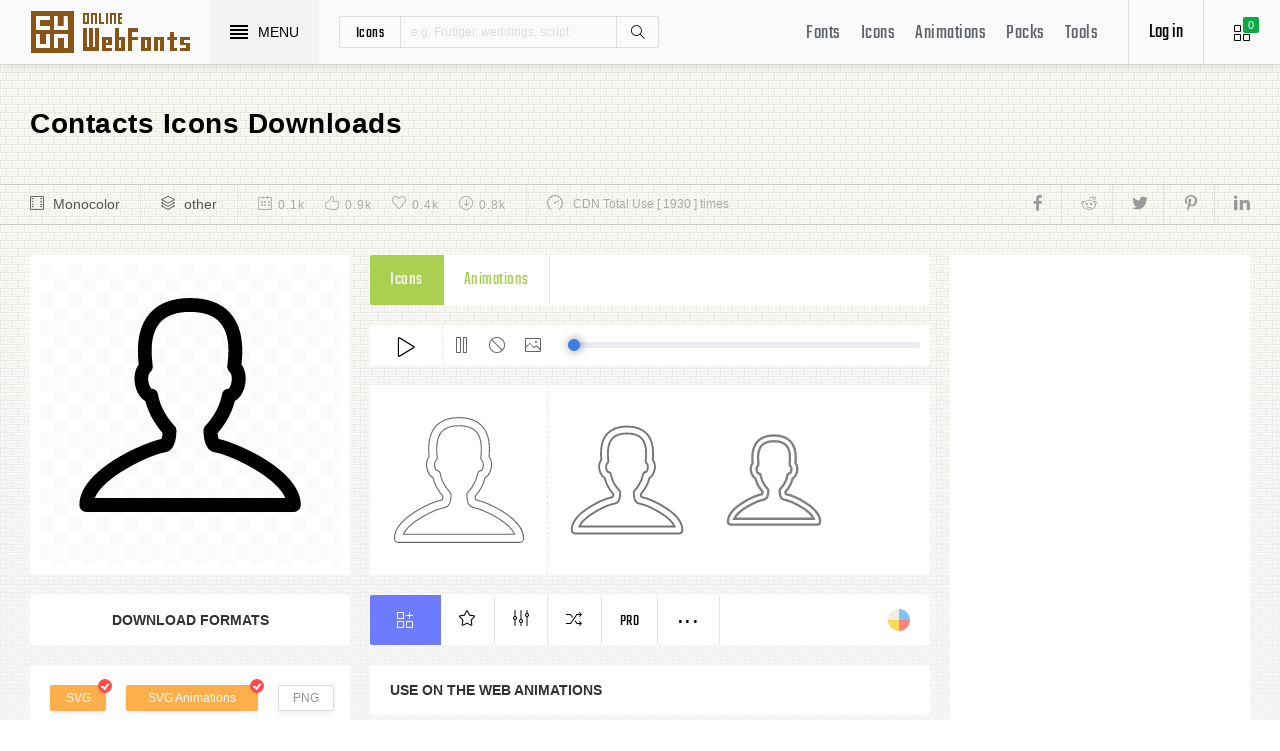

--- FILE ---
content_type: text/html; charset=UTF-8
request_url: https://www.onlinewebfonts.com/icon/198736
body_size: 8540
content:
<!doctype html>
<html>
<head>
<meta charset="utf-8">
<title>Contacts Svg Png Icon Free Download (#198736) - OnlineWebFonts.COM</title>
<meta name="keywords" content="contacts,contacts,contacts icon download,contacts free icon,contacts png,contacts svg,contacts eps,contacts psd,contacts cdr,(#198736)">
<meta http-equiv="X-UA-Compatible" content="IE=edge,chrome=1">
<meta http-equiv="Content-Language" content="en-us">
<meta name="viewport" content="width=device-width,initial-scale=1.0"/>
<meta http-equiv="Cache-Control" content="no-transform"/>
<meta property="og:title" content="Contacts Svg Png Icon Free Download (#198736)" data-dynamic="true" />
<meta property="og:site_name" content="OnlineWebFonts" data-dynamic="true" />
<meta property="og:url" content="https://www.onlinewebfonts.com/icon/198736" />
<meta property="og:description" content="Contacts Svg Png Icon Free Download (#198736)"  data-dynamic="true" />
<meta property="og:type" content="article" data-dynamic="true" />
<meta property="og:image" content="https://pic.onlinewebfonts.com/svg/img_198736.svg" />
<meta property="og:image:type" content="image/png" data-dynamic="true">
<meta property="og:image:width" content="512"  data-dynamic="true" />
<meta property="og:image:height" content="512"  data-dynamic="true" />
<link rel="preconnect" href="https://static.onlinewebfonts.com">
<link rel="preconnect" href="https://pic.onlinewebfonts.com">
<link rel="preload" href="https://static.onlinewebfonts.com/icon/icon/font/Teko.woff2" as="font" type="font/woff2" crossorigin>
<link rel="preload" href="https://static.onlinewebfonts.com/icon/icon/icons.woff2" as="font" type="font/woff2" crossorigin>
<link rel="preload" href="https://static.onlinewebfonts.com/icon/icon/oicons.woff2" as="font" type="font/woff2" crossorigin>
<link rel="shortcut icon" href="https://www.onlinewebfonts.com/favicon.ico"/>
<link href="https://static.onlinewebfonts.com/icon/css/public.css" rel="stylesheet" type="text/css">
<link href="https://static.onlinewebfonts.com/icon/css/index.css" rel="stylesheet" type="text/css">
<link href="https://static.onlinewebfonts.com/icon/css/mobile.css" rel="stylesheet" type="text/css">
<script src="https://static.onlinewebfonts.com/fonts/js/jquery.js" type="text/javascript"></script>
<script src="https://static.onlinewebfonts.com/icon/js/class.js" type="text/javascript"></script>
<script src="https://static.onlinewebfonts.com/icon/js/index.js" type="text/javascript"></script>
<script src="https://static.onlinewebfonts.com/icon/js/edit.js" type="text/javascript"></script>
</head>

<body>
<!-- header -->
<header id="header">
<h1 class="home"><a href="https://www.onlinewebfonts.com/icon">Svg Icons</a><div class="_a"></div></h1>
<button class="menu"><div><i></i><i></i><i></i><i></i></div><font>MENU</font></button>
<div class="search">
<button class="show" aria-label="Show search"><i class="i-magnifier"></i></button>
<form action="https://www.onlinewebfonts.com/icon/search" method="get" onSubmit="return This.onSubmit(this);">
  <button type="button" class="t">icons</button>
  <input name="type" type="hidden" value="icons">
  <input class="q" name="q" type="text" value="" placeholder="e.g. Frutiger, weddings, script">
  <button type="submit" class="i-magnifier">Search</button>
  <div class="u" Hide="1">
  <button type="button" data="icons" k="1">icons</button>
  <button type="button" data="packs">packs</button>
  </div>
</form>
</div>
<div class="collection">
<button class="i-grid" data-title="View your selected icons"><font data="icons">0</font></button>
</div>
<div class="login">
<button class="io">Log in</button></div>
<button class="i-layers" id="openmenu" aria-label="Open Menu"></button>
<nav id="nav">
<h2><a href="https://www.onlinewebfonts.com/fonts" target="_blank">Fonts</a></h2>
<h2><a href="https://www.onlinewebfonts.com/icon/svg_all">Icons</a></h2>
<h2><a href="https://www.onlinewebfonts.com/icon/animations">Animations</a></h2>
<h2><a href="https://www.onlinewebfonts.com/icon/packs">Packs</a></h2>
<h2><a href="https://www.onlinewebfonts.com/tools-svg-edit" data-title="Svg Edit Tools">Tools</a></h2>
</nav>
</header>
<!-- header -->
<nav id="menu">
<div class="head"><font>Classifications</font><button class="close" aria-label="Close"></button></div>
<a class="user" href="https://www.onlinewebfonts.com/login">Register / Log in</a><div class="nav">
<a href="https://www.onlinewebfonts.com/icon/svg_animals">Animals</a>
  <a href="https://www.onlinewebfonts.com/icon/svg_arrows">Arrows</a>
  <a href="https://www.onlinewebfonts.com/icon/svg_art">Art</a>
  <a href="https://www.onlinewebfonts.com/icon/svg_buildings">Buildings</a>
  <a href="https://www.onlinewebfonts.com/icon/svg_business">Business</a>
  <a href="https://www.onlinewebfonts.com/icon/svg_charts">Charts</a>
  <a href="https://www.onlinewebfonts.com/icon/svg_cinema">Cinema</a>
  <a href="https://www.onlinewebfonts.com/icon/svg_clothes">Clothes</a>
  <a href="https://www.onlinewebfonts.com/icon/svg_commerce">Commerce</a>
  <a href="https://www.onlinewebfonts.com/icon/svg_controls">Controls</a>
  <a href="https://www.onlinewebfonts.com/icon/svg_fashion">Fashion</a>
  <a href="https://www.onlinewebfonts.com/icon/svg_food">Food</a>
  <a href="https://www.onlinewebfonts.com/icon/svg_gestures">Gestures</a>
  <a href="https://www.onlinewebfonts.com/icon/svg_interface">Interface</a>
  <a href="https://www.onlinewebfonts.com/icon/svg_logo">Logo</a>
  <a href="https://www.onlinewebfonts.com/icon/svg_medical">Medical</a>
  <a href="https://www.onlinewebfonts.com/icon/svg_monuments">Monuments</a>
  <a href="https://www.onlinewebfonts.com/icon/svg_multimedia">Multimedia</a>
  <a href="https://www.onlinewebfonts.com/icon/svg_music">Music</a>
  <a href="https://www.onlinewebfonts.com/icon/svg_nature">Nature</a>
  <a href="https://www.onlinewebfonts.com/icon/svg_networking">Networking</a>
  <a href="https://www.onlinewebfonts.com/icon/svg_other">Other</a>
  <a href="https://www.onlinewebfonts.com/icon/svg_people">People</a>
  <a href="https://www.onlinewebfonts.com/icon/svg_shapes">Shapes</a>
  <a href="https://www.onlinewebfonts.com/icon/svg_signs">Signs</a>
  <a href="https://www.onlinewebfonts.com/icon/svg_social">Social</a>
  <a href="https://www.onlinewebfonts.com/icon/svg_sports">Sports</a>
  <a href="https://www.onlinewebfonts.com/icon/svg_technology">Technology</a>
  <a href="https://www.onlinewebfonts.com/icon/svg_tools">Tools</a>
  <a href="https://www.onlinewebfonts.com/icon/svg_transport">Transport</a>
  <a href="https://www.onlinewebfonts.com/icon/svg_utensils">Utensils</a>
  <a href="https://www.onlinewebfonts.com/icon/svg_weapons">Weapons</a>
  <a href="https://www.onlinewebfonts.com/icon/svg_weather">Weather</a>
  <a href="https://www.onlinewebfonts.com/icon/svg_web">Web</a>
  </div>
<div class="share"><button aria-label="Share facebook" data="facebook" class="e-facebook"></button><button aria-label="Share reddit" data="reddit" class="e-reddit"></button><button aria-label="Share twitter" data="twitter" class="e-twitter"></button><button aria-label="Share pinterest" data="pinterest" class="e-pinterest"></button><button aria-label="Share linkedin" data="linkedin" class="e-linkedin"></button></div></nav>
<!-- collection -->
<aside id="box" data="icons">
<div class="gr"><button class="close" data-title="Close"></button><i class="i-grid"></i><font>0</font></div>
<div class="title">
  <button data="animations">Animations</button>
  <button data="icons">Collections</button>
</div>
<div class="name">
<input type="text" value="Default"><button data="more" class="i-settings" data-title="Edit" aria-label="Edit Mode"></button>
<button data="save" data-title="Save Name" aria-label="Save"></button>
</div>
<div class="create">
<button class="add">Create</button>
</div>
<div class="empty">
<button class="i-cloud-upload" data-title="Upload SVG" aria-label="Upload"></button>
<div class="put"><input type="file" accept=".png,.svg"></div>
<div class="info"><font data="animations">Animation</font><font data="icons">Collections</font> is empty.<br>You have to select some icons.</div>
</div>
<!-- animations -->
<div class="animations" data="box" edit="0">
<div class="simg" data="li">
<div class="svg" data="img"></div>
<div class="control">
<button class="i-star" data-title="Favorites" data="favorites" aria-label="Favorite"></button>
<button class="i-eyeglasses" data-title="Canvas background" value="none" data="color" aria-label="Canvas"></button>
<button class="i-picture" data-title="Source image" data="source" aria-label="Source"></button>
<button class="i-equalizer" data-title="Edit Animations" data="edit" aria-label="Edit"></button>
<button class="i-control-play" data-title="Play" data="play" aria-label="Play"></button>
</div>
<div class="range"><div></div></div>
</div>
<ul>
<div class="editmode">
  <font>Edit Mode</font>
  <button class="i-close" data-title="Close" aria-label="Close"></button>
</div>
<li class="add"><input type="file" accept=".png,.svg">Upload<br>SVG</li>
</ul>
<div class="download">
  <div class="db">
  <button class="e-download" data="adownload">Downloads</button>
    <button class="i-speedometer" data-title="Update Cdn" data="animations">CDN</button>
</div>
</div>
</div>
<!-- animations -->
<!-- icons -->
<div class="icons" data="box" edit="0">
<ul>
<div class="editmode">
  <font>Edit Mode</font>
  <button class="i-close" data-title="Close" aria-label="Close"></button>
</div>
<li class="add"><input type="file" accept=".png,.svg">Upload<br>SVG</li>
</ul>
<div class="ads"><script async src="https://pagead2.googlesyndication.com/pagead/js/adsbygoogle.js?client=ca-pub-2876400707570643"
     crossorigin="anonymous"></script>
<!-- 300X250 -->
<ins class="adsbygoogle"
     style="display:block"
     data-ad-client="ca-pub-2876400707570643"
     data-ad-slot="3790471219"
     data-ad-format="auto"
     data-full-width-responsive="true"></ins>
<script>
     (adsbygoogle = window.adsbygoogle || []).push({});
</script></div>
<div class="download">
  <button class="e-download">Download Collections</button>
</div>
<div class="format" data-id="formats" download-type="box">
  <div class="fclose">×</div>
  <h3>Download :<br>Choose formats</h3>
  <div class="fs" data-id="choose">
  <input data-fd="iconfont" id="box_iconfont" type="checkbox" checked><label for="box_iconfont" data-title="Support monocolor icons">Iconfont</label>
  <input data-fd="sprite" id="box_sprite" type="checkbox" checked><label for="box_sprite" data-title="Support multicolor icons">Svg Sprite</label>
  <input data-fd="svg" id="box_svg" type="checkbox" checked><label for="box_svg">SVG</label>
  <input data-fd="png" id="box_png" type="checkbox"><label for="box_png">PNG</label>
  <input data-fd="pdf" id="box_pdf" type="checkbox" login="1"><label for="box_pdf">PDF</label>
  <input data-fd="eps" id="box_eps" type="checkbox" login="1"><label for="box_eps">EPS</label>
  <input data-fd="cdr" id="box_cdr" type="checkbox" login="1"><label for="box_cdr">CDR</label>
  <input data-fd="dxf" id="box_dxf" type="checkbox" login="1"><label for="box_dxf">DXF</label>
  <input data-fd="line" id="box_line" type="checkbox" login="1"><label for="box_line" data-title="Stroke Line icons">Line</label>
  </div>
  <div class="db">
  <button data="download">Downloads</button>
  <button data="iconfont" data-title="Update Cdn">CDN Font</button>
  <button data="sprite" data-title="Update Cdn">CDN Sprite</button>
  </div>
  <h4>Share</h4>
<div class="share"><button aria-label="Share facebook" data="facebook" class="e-facebook"></button><button aria-label="Share reddit" data="reddit" class="e-reddit"></button><button aria-label="Share twitter" data="twitter" class="e-twitter"></button><button aria-label="Share pinterest" data="pinterest" class="e-pinterest"></button><button aria-label="Share linkedin" data="linkedin" class="e-linkedin"></button></div>  <div class="size" Hide="1">
  <div class="sr">
    <input name="size" class="cbox" id="b_1" type="radio" value="100">
    <label for="b_1"></label>
    <font>100PX</font>
  </div><div class="sr">
    <input name="size" class="cbox" id="b_2" type="radio" checked value="300">
    <label for="b_2"></label>
    <font>300PX</font>
    </div><div class="sr">
    <input name="size" class="cbox" id="b_3" type="radio" value="600">
    <label for="b_3"></label>
    <font>600PX</font>
    </div><div class="sr">
    <input name="size" class="cbox" id="b_4" type="radio" value="900">
    <label for="b_4"></label>
    <font>900PX</font></div>
  <div class="mr"><font>More sizes : </font>
    <input name="more" onkeyup="value=value.replace(/[^0-9]+/g,'')" type="text" size="3" maxlength="3" value="0">
  </div>
  </div>
</div>
</div>
<!-- icons -->
</aside>
<!-- collection -->
<!--section-->
<section id="body">
<div id="view" auto="true">
<h2 data="title">Contacts Icons Downloads</h2>
<div class="e">
    <div class="a"><i class="i-film"></i><a href="https://www.onlinewebfonts.com/icon/svg_all/monocolor">Monocolor</a></div>
    <div class="a"><i class="i-layers"></i><a href="https://www.onlinewebfonts.com/icon/svg_other">other</a></div>
    <div class="b">
    <div class="c"><i class="i-calendar"></i><font>0.1k</font></div>
    <div class="c"><i class="i-like"></i><font>0.9k</font></div>
    <div class="c"><i class="i-heart"></i><font>0.4k</font></div>
    <div class="c"><i class="i-arrow-down"></i><font>0.8k</font></div>
    </div>
    <div class="d"><i class="i-speedometer"></i>CDN Total Use [ 1930 ] times</div>
<div class="share"><button aria-label="Share facebook" data="facebook" class="e-facebook"></button><button aria-label="Share reddit" data="reddit" class="e-reddit"></button><button aria-label="Share twitter" data="twitter" class="e-twitter"></button><button aria-label="Share pinterest" data="pinterest" class="e-pinterest"></button><button aria-label="Share linkedin" data="linkedin" class="e-linkedin"></button></div>    </div>
<!-- left -->
<div class="left" get="view">
    <div class="formats" data-id="formats" download-type="view">
<div class="img" data="img" source="https://pic.onlinewebfonts.com/thumbnails/icons_198736.svg">
  <img width="240" height="240" src="https://pic.onlinewebfonts.com/thumbnails/icons_198736.svg" alt="Contacts">
</div>
<div class="dt">Download Formats</div>
<div class="sa" data-id="choose">
  <input data-fd="svg" id="v_svg" type="checkbox" checked><label for="v_svg">SVG</label>
  <input data-fd="animations" id="v_animations" type="checkbox" checked><label for="v_animations">SVG Animations</label>
  <input data-fd="png" id="v_png" type="checkbox"><label for="v_png">PNG</label>
  <input data-fd="pdf" id="v_pdf" type="checkbox"><label for="v_pdf">PDF</label>
  <input data-fd="eps" id="v_eps" type="checkbox"><label for="v_eps">EPS</label>
  <input data-fd="cdr" id="v_cdr" type="checkbox"><label for="v_cdr">CDR</label>
  <input data-fd="psd" id="v_psd" type="checkbox"><label for="v_psd">PSD</label>
  <input data-fd="dxf" id="v_dxf" type="checkbox"><label for="v_dxf">DXF</label>
  <input data-fd="line" id="v_line" type="checkbox"><label for="v_line" data-title="Stroke Line icons">Line</label>
  <input data-fd="android" id="v_android" type="checkbox"><label for="v_android">Android</label>
  <input data-fd="ios" id="v_ios" type="checkbox"><label for="v_ios">IOS</label>
    </div>
<div class="size" data-title="Select png format to open it." e="0">
  <div class="sr">
    <input name="size" class="cbox" id="v_1" type="radio" value="100">
    <label for="v_1"></label>
    <font>100PX</font>
  </div><div class="sr">
    <input name="size" class="cbox" id="v_2" type="radio" value="300" checked>
    <label for="v_2"></label>
    <font>300PX</font>
    </div><div class="sr">
    <input name="size" class="cbox" id="v_3" type="radio" value="600">
    <label for="v_3"></label>
    <font>600PX</font>
    </div><div class="sr">
    <input name="size" class="cbox" id="v_4" type="radio" value="900">
    <label for="v_4"></label>
    <font>900PX</font></div>
  <div class="mr"><font>More sizes : </font>
    <input name="more" onkeyup="value=value.replace(/[^0-9]+/g,'')" type="text" size="3" maxlength="3" value="0">
  </div>
  </div>
  <div class="download">
  <button>downloads</button>
  </div>
  <div class="be" title="Base 64">
    <div class="t">B<br/>a<br/>s<br/>e</div>
    <div class="s">
<button class="px" data="16">16px</button>
<button class="px" data="32">32px</button>
<button class="px" data="64">64px</button>
<button class="px" data="128">128px</button>
<button class="px" data="56">256px</button>
<button class="px" data="512">512px</button>
<button class="px" data="1024">1024</button>
<button class="px" data="2048">2048</button>
    </div>
  </div>
    </div>

      <div class="os">
      <div class="type">
    <button data="icons" e="1">Icons</button>
    <button data="animations">Animations</button>
          </div>
    <div class="control"> 
  <button data="paly" class="i-control-play" data-title="Play Animations"></button>
<button data="pause" class="i-control-pause" data-title="Pause"></button>
<button data="stop" class="i-ban" data-title="Stop"></button>
    <button data="source" class="i-picture" data-title="Source image"></button>
<div class="range"><div></div></div>
    </div>
<div class="sim">
    <div class="l" data-title="Size : 140 x 140"><img data="GetImg" src="https://pic.onlinewebfonts.com/thumbnails/animations_198736.svg?width=2" width="140" height="140" alt="Contacts"></div>
    <div class="l" data-title="Size : 120 x 120"><img data="GetImg" src="https://pic.onlinewebfonts.com/thumbnails/animations_198736.svg?width=4" width="120" height="120" alt="Contacts"></div>
    <div class="l" data-title="Size : 100 x 100"><img data="GetImg" src="https://pic.onlinewebfonts.com/thumbnails/animations_198736.svg?width=6" width="100" height="100" alt="Contacts"></div>
    <div class="l" data-title="Size : 80 x 80"><img data="GetImg" src="https://pic.onlinewebfonts.com/thumbnails/animations_198736.svg?width=8" width="80" height="80" alt="Contacts"></div>
    <div class="l" data-title="Size : 60 x 60"><img data="GetImg" src="https://pic.onlinewebfonts.com/thumbnails/animations_198736.svg?width=10" width="60" height="60" alt="Contacts"></div>
    <div class="l" data-title="Size : 40 x 40"><img data="GetImg" src="https://pic.onlinewebfonts.com/thumbnails/animations_198736.svg?width=12" width="40" height="40" alt="Contacts"></div>
    <div class="l" data-title="Size : 20 x 20"><img data="GetImg" src="https://pic.onlinewebfonts.com/thumbnails/icons_198736.svg" width="20" height="20" alt="Contacts"></div>
    </div>
<div class="base" packs="0">
<div class="i" box="icons" data="public" svg="198736" name="contacts" type="public" packs="0"> 
      <button class="e-add-icon" data="add" data-title="Add to Collection"></button>
      <button class="i-star" data="favorites" data-title="Add to favorites"></button>
      <button class="i-equalizer" data="edit" data-title="Edit Icons"></button>
      <button class="i-shuffle" data="editanimations" data-title="Edit Animations"></button>
      <button class="pro" data="pro" data-title="Pro Editing">Pro</button>
      <button data="more" data-title="More"></button>
</div>
    <button class="color" data="color"></button>
    </div>
    <div class="dt">Use on the web Animations</div>
    <div class="web">
    <div class="i"><i>1</i><font>Use these in your website JavaScript </font></div>
    <div class="v" style="max-height: 150px;">
<pre>OnlineWebFonts_Com({
    'Id':'.div',
    'Data':__Animations['198736'],
}).Play();
</pre>
</div>
    <div class="i"><i>2</i><font>Use the icon class on "display:inline" elements: </font></div>
    <div class="v">
&lt;div class="div"&gt;&lt;/div&gt;
</div>
    </div>
      </div>
    </div>
<!-- left -->
<!-- right -->
<div class="right">
    <div class="ads"><script async src="https://pagead2.googlesyndication.com/pagead/js/adsbygoogle.js?client=ca-pub-2876400707570643"
     crossorigin="anonymous"></script>
<!-- 300x600 -->
<ins class="adsbygoogle"
     style="display:block"
     data-ad-client="ca-pub-2876400707570643"
     data-ad-slot="2275088417"
     data-ad-format="auto"
     data-full-width-responsive="true"></ins>
<script>
     (adsbygoogle = window.adsbygoogle || []).push({});
</script></div>
    <div class="tags">
    <div class="t">T<br/>A<br/>G</div>
<div class="x">
<a href="https://www.onlinewebfonts.com/icon/free_Contacts">Contacts</a></div>
  </div>
    <div class="ml">
<a title="PNG to SVG" href="https://www.onlinewebfonts.com/icon/tools"><i class="i-cloud-upload"></i><font>Import Icons</font><span>free</span></a>
<a title="SVG Animations Tools" href="https://www.onlinewebfonts.com/icon/tools_animations"><i class="i-cloud-upload"></i><font>Import Animations</font><span>free</span></a>
    </div>
    </div>
<!-- right -->
<div class="imore">
  <b>More Contacts Style icons</b>
  <div class="filter">
<button class="i-list" e="1" data="true"></button>
<button class="i-grid" data="false"></button>
</div>
  </div>
<ul id="icons" list="true" ads="false" data-id="ulicons">
<li packs="0">
<div class="img">
<a href="https://www.onlinewebfonts.com/icon/306686"><img src="https://pic.onlinewebfonts.com/thumbnails/icons_306686.svg" width="60" height="60" alt="contacts"></a>
</div>
<div class="info">
<a href="https://www.onlinewebfonts.com/icon/306686">contacts</a>
<div class="o">
     <i class="i-heart" data-title="Favorites"></i><font>379</font>
     <i class="i-eye" data-title="View"></i><font>2744</font>
</div>
<div class="i" box="icons" data="public" svg="306686" name="contacts" type="public" packs="0">
      <button class="e-add-icon" data="add" data-title="Add to Collection" aria-label="Add"></button>
      <button class="i-equalizer" data="edit" data-title="Edit Icons" aria-label="Edit"></button>
      <button data="favorites" class="i-star" data-title="Add to favorites" aria-label="Favorites"></button>
      <button class="e-download" data-title="Dwonloads" data="download" aria-label="Dwonloads"></button>
      <button data="more" data-title="More" aria-label="More"></button>
</div>
</div>
</li><li packs="0">
<div class="img">
<a href="https://www.onlinewebfonts.com/icon/341783"><img src="https://pic.onlinewebfonts.com/thumbnails/icons_341783.svg" width="60" height="60" alt="contacts"></a>
</div>
<div class="info">
<a href="https://www.onlinewebfonts.com/icon/341783">contacts</a>
<div class="o">
     <i class="i-heart" data-title="Favorites"></i><font>240</font>
     <i class="i-eye" data-title="View"></i><font>3475</font>
</div>
<div class="i" box="icons" data="public" svg="341783" name="contacts" type="public" packs="0">
      <button class="e-add-icon" data="add" data-title="Add to Collection" aria-label="Add"></button>
      <button class="i-equalizer" data="edit" data-title="Edit Icons" aria-label="Edit"></button>
      <button data="favorites" class="i-star" data-title="Add to favorites" aria-label="Favorites"></button>
      <button class="e-download" data-title="Dwonloads" data="download" aria-label="Dwonloads"></button>
      <button data="more" data-title="More" aria-label="More"></button>
</div>
</div>
</li><li packs="0">
<div class="img">
<a href="https://www.onlinewebfonts.com/icon/342322"><img src="https://pic.onlinewebfonts.com/thumbnails/icons_342322.svg" width="60" height="60" alt="contacts"></a>
</div>
<div class="info">
<a href="https://www.onlinewebfonts.com/icon/342322">contacts</a>
<div class="o">
     <i class="i-heart" data-title="Favorites"></i><font>494</font>
     <i class="i-eye" data-title="View"></i><font>2964</font>
</div>
<div class="i" box="icons" data="public" svg="342322" name="contacts" type="public" packs="0">
      <button class="e-add-icon" data="add" data-title="Add to Collection" aria-label="Add"></button>
      <button class="i-equalizer" data="edit" data-title="Edit Icons" aria-label="Edit"></button>
      <button data="favorites" class="i-star" data-title="Add to favorites" aria-label="Favorites"></button>
      <button class="e-download" data-title="Dwonloads" data="download" aria-label="Dwonloads"></button>
      <button data="more" data-title="More" aria-label="More"></button>
</div>
</div>
</li><li packs="0">
<div class="img">
<a href="https://www.onlinewebfonts.com/icon/124367"><img src="https://pic.onlinewebfonts.com/thumbnails/icons_124367.svg" width="60" height="60" alt="contacts"></a>
</div>
<div class="info">
<a href="https://www.onlinewebfonts.com/icon/124367">contacts</a>
<div class="o">
     <i class="i-heart" data-title="Favorites"></i><font>153</font>
     <i class="i-eye" data-title="View"></i><font>2516</font>
</div>
<div class="i" box="icons" data="public" svg="124367" name="contacts" type="public" packs="0">
      <button class="e-add-icon" data="add" data-title="Add to Collection" aria-label="Add"></button>
      <button class="i-equalizer" data="edit" data-title="Edit Icons" aria-label="Edit"></button>
      <button data="favorites" class="i-star" data-title="Add to favorites" aria-label="Favorites"></button>
      <button class="e-download" data-title="Dwonloads" data="download" aria-label="Dwonloads"></button>
      <button data="more" data-title="More" aria-label="More"></button>
</div>
</div>
</li><li packs="0">
<div class="img">
<a href="https://www.onlinewebfonts.com/icon/349899"><img src="https://pic.onlinewebfonts.com/thumbnails/icons_349899.svg" width="60" height="60" alt="contacts"></a>
</div>
<div class="info">
<a href="https://www.onlinewebfonts.com/icon/349899">contacts</a>
<div class="o">
     <i class="i-heart" data-title="Favorites"></i><font>148</font>
     <i class="i-eye" data-title="View"></i><font>4026</font>
</div>
<div class="i" box="icons" data="public" svg="349899" name="contacts" type="public" packs="0">
      <button class="e-add-icon" data="add" data-title="Add to Collection" aria-label="Add"></button>
      <button class="i-equalizer" data="edit" data-title="Edit Icons" aria-label="Edit"></button>
      <button data="favorites" class="i-star" data-title="Add to favorites" aria-label="Favorites"></button>
      <button class="e-download" data-title="Dwonloads" data="download" aria-label="Dwonloads"></button>
      <button data="more" data-title="More" aria-label="More"></button>
</div>
</div>
</li><li packs="0">
<div class="img">
<a href="https://www.onlinewebfonts.com/icon/119248"><img src="https://pic.onlinewebfonts.com/thumbnails/icons_119248.svg" width="60" height="60" alt="contacts"></a>
</div>
<div class="info">
<a href="https://www.onlinewebfonts.com/icon/119248">contacts</a>
<div class="o">
     <i class="i-heart" data-title="Favorites"></i><font>430</font>
     <i class="i-eye" data-title="View"></i><font>42</font>
</div>
<div class="i" box="icons" data="public" svg="119248" name="contacts" type="public" packs="0">
      <button class="e-add-icon" data="add" data-title="Add to Collection" aria-label="Add"></button>
      <button class="i-equalizer" data="edit" data-title="Edit Icons" aria-label="Edit"></button>
      <button data="favorites" class="i-star" data-title="Add to favorites" aria-label="Favorites"></button>
      <button class="e-download" data-title="Dwonloads" data="download" aria-label="Dwonloads"></button>
      <button data="more" data-title="More" aria-label="More"></button>
</div>
</div>
</li><li packs="0">
<div class="img">
<a href="https://www.onlinewebfonts.com/icon/356589"><img src="https://pic.onlinewebfonts.com/thumbnails/icons_356589.svg" width="60" height="60" alt="contacts"></a>
</div>
<div class="info">
<a href="https://www.onlinewebfonts.com/icon/356589">contacts</a>
<div class="o">
     <i class="i-heart" data-title="Favorites"></i><font>411</font>
     <i class="i-eye" data-title="View"></i><font>4932</font>
</div>
<div class="i" box="icons" data="public" svg="356589" name="contacts" type="public" packs="0">
      <button class="e-add-icon" data="add" data-title="Add to Collection" aria-label="Add"></button>
      <button class="i-equalizer" data="edit" data-title="Edit Icons" aria-label="Edit"></button>
      <button data="favorites" class="i-star" data-title="Add to favorites" aria-label="Favorites"></button>
      <button class="e-download" data-title="Dwonloads" data="download" aria-label="Dwonloads"></button>
      <button data="more" data-title="More" aria-label="More"></button>
</div>
</div>
</li><li packs="0">
<div class="img">
<a href="https://www.onlinewebfonts.com/icon/374290"><img src="https://pic.onlinewebfonts.com/thumbnails/icons_374290.svg" width="60" height="60" alt="contacts"></a>
</div>
<div class="info">
<a href="https://www.onlinewebfonts.com/icon/374290">contacts</a>
<div class="o">
     <i class="i-heart" data-title="Favorites"></i><font>336</font>
     <i class="i-eye" data-title="View"></i><font>3180</font>
</div>
<div class="i" box="icons" data="public" svg="374290" name="contacts" type="public" packs="0">
      <button class="e-add-icon" data="add" data-title="Add to Collection" aria-label="Add"></button>
      <button class="i-equalizer" data="edit" data-title="Edit Icons" aria-label="Edit"></button>
      <button data="favorites" class="i-star" data-title="Add to favorites" aria-label="Favorites"></button>
      <button class="e-download" data-title="Dwonloads" data="download" aria-label="Dwonloads"></button>
      <button data="more" data-title="More" aria-label="More"></button>
</div>
</div>
</li><li packs="0">
<div class="img">
<a href="https://www.onlinewebfonts.com/icon/374957"><img src="https://pic.onlinewebfonts.com/thumbnails/icons_374957.svg" width="60" height="60" alt="contacts"></a>
</div>
<div class="info">
<a href="https://www.onlinewebfonts.com/icon/374957">contacts</a>
<div class="o">
     <i class="i-heart" data-title="Favorites"></i><font>219</font>
     <i class="i-eye" data-title="View"></i><font>4485</font>
</div>
<div class="i" box="icons" data="public" svg="374957" name="contacts" type="public" packs="0">
      <button class="e-add-icon" data="add" data-title="Add to Collection" aria-label="Add"></button>
      <button class="i-equalizer" data="edit" data-title="Edit Icons" aria-label="Edit"></button>
      <button data="favorites" class="i-star" data-title="Add to favorites" aria-label="Favorites"></button>
      <button class="e-download" data-title="Dwonloads" data="download" aria-label="Dwonloads"></button>
      <button data="more" data-title="More" aria-label="More"></button>
</div>
</div>
</li><li packs="0">
<div class="img">
<a href="https://www.onlinewebfonts.com/icon/117708"><img src="https://pic.onlinewebfonts.com/thumbnails/icons_117708.svg" width="60" height="60" alt="contacts"></a>
</div>
<div class="info">
<a href="https://www.onlinewebfonts.com/icon/117708">contacts</a>
<div class="o">
     <i class="i-heart" data-title="Favorites"></i><font>422</font>
     <i class="i-eye" data-title="View"></i><font>2749</font>
</div>
<div class="i" box="icons" data="public" svg="117708" name="contacts" type="public" packs="0">
      <button class="e-add-icon" data="add" data-title="Add to Collection" aria-label="Add"></button>
      <button class="i-equalizer" data="edit" data-title="Edit Icons" aria-label="Edit"></button>
      <button data="favorites" class="i-star" data-title="Add to favorites" aria-label="Favorites"></button>
      <button class="e-download" data-title="Dwonloads" data="download" aria-label="Dwonloads"></button>
      <button data="more" data-title="More" aria-label="More"></button>
</div>
</div>
</li></ul>
<div class="more">
<div class="bt">Best Matching Fonts<a title="web Fonts" class="i-share-alt" href="https://www.onlinewebfonts.com/fonts"></a></div>
</div>
<ul id="fonts">
<li><a href="https://www.onlinewebfonts.com/download/012a55a66b7cdd2f6ea8b41734734a1d" target="_blank"><div class="img"><img src="https://pic.onlinewebfonts.com/image/012a55a66b7cdd2f6ea8b41734734a1d.jpg" width="60" height="60" alt="(afGiHmtV)*"></div><font>(afGiHmtV)*</font></a></li><li><a href="https://www.onlinewebfonts.com/download/08d55b9441016a36a4d8b621cbfe2ca1" target="_blank"><div class="img"><img src="https://pic.onlinewebfonts.com/image/08d55b9441016a36a4d8b621cbfe2ca1.jpg" width="60" height="60" alt="Walk Da Walk W00 Three"></div><font>Walk Da Walk W00 Three</font></a></li><li><a href="https://www.onlinewebfonts.com/download/094d254004d2b20c846df76994fba00d" target="_blank"><div class="img"><img src="https://pic.onlinewebfonts.com/image/094d254004d2b20c846df76994fba00d.jpg" width="60" height="60" alt="Goudy Heavyface W01 Italic"></div><font>Goudy Heavyface W01 Italic</font></a></li><li><a href="https://www.onlinewebfonts.com/download/1a15ccd666085042ec253f640f4a1e55" target="_blank"><div class="img"><img src="https://pic.onlinewebfonts.com/image/1a15ccd666085042ec253f640f4a1e55.jpg" width="60" height="60" alt="Josefin Slab SemiBold Italic"></div><font>Josefin Slab SemiBold Italic</font></a></li><li><a href="https://www.onlinewebfonts.com/download/1e3ea5bd9ebf8514928d7e306ec96ae7" target="_blank"><div class="img"><img src="https://pic.onlinewebfonts.com/image/1e3ea5bd9ebf8514928d7e306ec96ae7.jpg" width="60" height="60" alt="alexey V1"></div><font>alexey V1</font></a></li><li><a href="https://www.onlinewebfonts.com/download/24494d9d3ecae2ab25324d8348e8e54a" target="_blank"><div class="img"><img src="https://pic.onlinewebfonts.com/image/24494d9d3ecae2ab25324d8348e8e54a.jpg" width="60" height="60" alt="Komika Slick"></div><font>Komika Slick</font></a></li><li><a href="https://www.onlinewebfonts.com/download/24daa068a39114ab6e81a393d5dfa6c7" target="_blank"><div class="img"><img src="https://pic.onlinewebfonts.com/image/24daa068a39114ab6e81a393d5dfa6c7.jpg" width="60" height="60" alt="P22 Ruffcut W00 Woody"></div><font>P22 Ruffcut W00 Woody</font></a></li><li><a href="https://www.onlinewebfonts.com/download/25b845b6198f3ecb857cd9646963935c" target="_blank"><div class="img"><img src="https://pic.onlinewebfonts.com/image/25b845b6198f3ecb857cd9646963935c.jpg" width="60" height="60" alt="Lewinsky-Regular"></div><font>Lewinsky-Regular</font></a></li><li><a href="https://www.onlinewebfonts.com/download/2897727501a760ebec1ebd1675db3b9d" target="_blank"><div class="img"><img src="https://pic.onlinewebfonts.com/image/2897727501a760ebec1ebd1675db3b9d.jpg" width="60" height="60" alt="Captain Quill W01 Regular"></div><font>Captain Quill W01 Regular</font></a></li><li><a href="https://www.onlinewebfonts.com/download/2c018e2ad727d00960c33d370fb07566" target="_blank"><div class="img"><img src="https://pic.onlinewebfonts.com/image/2c018e2ad727d00960c33d370fb07566.jpg" width="60" height="60" alt="Pesaro W03 Bold Italic"></div><font>Pesaro W03 Bold Italic</font></a></li><li><a href="https://www.onlinewebfonts.com/download/2cffb703df9f0f973fad60d43b61de3b" target="_blank"><div class="img"><img src="https://pic.onlinewebfonts.com/image/2cffb703df9f0f973fad60d43b61de3b.jpg" width="60" height="60" alt="Stempel LT Std 2"></div><font>Stempel LT Std 2</font></a></li><li><a href="https://www.onlinewebfonts.com/download/2db80501ab27169c9b8395ce6f749be1" target="_blank"><div class="img"><img src="https://pic.onlinewebfonts.com/image/2db80501ab27169c9b8395ce6f749be1.jpg" width="60" height="60" alt="Cambria Bold"></div><font>Cambria Bold</font></a></li><li><a href="https://www.onlinewebfonts.com/download/330ee7809ff6101a9d3836bf47db9033" target="_blank"><div class="img"><img src="https://pic.onlinewebfonts.com/image/330ee7809ff6101a9d3836bf47db9033.jpg" width="60" height="60" alt="Ainslie W01 Ext Thin Italic V2"></div><font>Ainslie W01 Ext Thin Italic V2</font></a></li><li><a href="https://www.onlinewebfonts.com/download/3e598f03e315f906b1ccde250960cd1f" target="_blank"><div class="img"><img src="https://pic.onlinewebfonts.com/image/3e598f03e315f906b1ccde250960cd1f.jpg" width="60" height="60" alt="Aerohop Black W01 Italic"></div><font>Aerohop Black W01 Italic</font></a></li><li><a href="https://www.onlinewebfonts.com/download/45190786ff347a247903f51185b55843" target="_blank"><div class="img"><img src="https://pic.onlinewebfonts.com/image/45190786ff347a247903f51185b55843.jpg" width="60" height="60" alt="538Lyons V2"></div><font>538Lyons V2</font></a></li><li><a href="https://www.onlinewebfonts.com/download/4bfc587966d2a3434cb5e63a1193b57e" target="_blank"><div class="img"><img src="https://pic.onlinewebfonts.com/image/4bfc587966d2a3434cb5e63a1193b57e.jpg" width="60" height="60" alt="KoRnNet.too.it"></div><font>KoRnNet.too.it</font></a></li><li><a href="https://www.onlinewebfonts.com/download/4e1a3dec1a80507868f4068466232bd7" target="_blank"><div class="img"><img src="https://pic.onlinewebfonts.com/image/4e1a3dec1a80507868f4068466232bd7.jpg" width="60" height="60" alt="Script Writing"></div><font>Script Writing</font></a></li><li><a href="https://www.onlinewebfonts.com/download/65157c0bee3bfa99049d55b1e60d4e38" target="_blank"><div class="img"><img src="https://pic.onlinewebfonts.com/image/65157c0bee3bfa99049d55b1e60d4e38.jpg" width="60" height="60" alt="GL-Suetterlin"></div><font>GL-Suetterlin</font></a></li><li><a href="https://www.onlinewebfonts.com/download/6bf9f6713f4353d94e1d86eef02c1062" target="_blank"><div class="img"><img src="https://pic.onlinewebfonts.com/image/6bf9f6713f4353d94e1d86eef02c1062.jpg" width="60" height="60" alt="Gnuolane W00 Grind Regular"></div><font>Gnuolane W00 Grind Regular</font></a></li><li><a href="https://www.onlinewebfonts.com/download/7243657e4c97c0d976a5d3fc7c1f7ba7" target="_blank"><div class="img"><img src="https://pic.onlinewebfonts.com/image/7243657e4c97c0d976a5d3fc7c1f7ba7.jpg" width="60" height="60" alt="SF Florencesans SC Comp"></div><font>SF Florencesans SC Comp</font></a></li><li><a href="https://www.onlinewebfonts.com/download/7794e74540b819c0e1c1aea6dfe257f8" target="_blank"><div class="img"><img src="https://pic.onlinewebfonts.com/image/7794e74540b819c0e1c1aea6dfe257f8.jpg" width="60" height="60" alt="Rex Light"></div><font>Rex Light</font></a></li><li><a href="https://www.onlinewebfonts.com/download/7e570127f2f110b02fd3b62806b4d1d5" target="_blank"><div class="img"><img src="https://pic.onlinewebfonts.com/image/7e570127f2f110b02fd3b62806b4d1d5.jpg" width="60" height="60" alt="ATHREEDTOFFUCUBICLOUPE"></div><font>ATHREEDTOFFUCUBICLOUPE</font></a></li><li><a href="https://www.onlinewebfonts.com/download/7ee44758afc415303bda9c1e2443d5ca" target="_blank"><div class="img"><img src="https://pic.onlinewebfonts.com/image/7ee44758afc415303bda9c1e2443d5ca.jpg" width="60" height="60" alt="Arlt 7 Locos W03 JugueteRabioso"></div><font>Arlt 7 Locos W03 JugueteRabioso</font></a></li><li><a href="https://www.onlinewebfonts.com/download/80c5a8d1c5f93a81f9d234152db6b63d" target="_blank"><div class="img"><img src="https://pic.onlinewebfonts.com/image/80c5a8d1c5f93a81f9d234152db6b63d.jpg" width="60" height="60" alt="Quattrocento Sans"></div><font>Quattrocento Sans</font></a></li><li><a href="https://www.onlinewebfonts.com/download/85fce36b9045bbd828f7c96549ccc5ba" target="_blank"><div class="img"><img src="https://pic.onlinewebfonts.com/image/85fce36b9045bbd828f7c96549ccc5ba.jpg" width="60" height="60" alt="CCDoubleBackPastOpen W00 Rg"></div><font>CCDoubleBackPastOpen W00 Rg</font></a></li><li><a href="https://www.onlinewebfonts.com/download/a5a5707930f7d88f949bb85ef29baea3" target="_blank"><div class="img"><img src="https://pic.onlinewebfonts.com/image/a5a5707930f7d88f949bb85ef29baea3.jpg" width="60" height="60" alt="SF Covington Exp Italic"></div><font>SF Covington Exp Italic</font></a></li><li><a href="https://www.onlinewebfonts.com/download/a6410565788db6e00eeef023dbea79ba" target="_blank"><div class="img"><img src="https://pic.onlinewebfonts.com/image/a6410565788db6e00eeef023dbea79ba.jpg" width="60" height="60" alt="Air Soft W00SC Comp Reg"></div><font>Air Soft W00SC Comp Reg</font></a></li><li><a href="https://www.onlinewebfonts.com/download/ab7ecf3ebbd1fe2a6514f0576d2eee25" target="_blank"><div class="img"><img src="https://pic.onlinewebfonts.com/image/ab7ecf3ebbd1fe2a6514f0576d2eee25.jpg" width="60" height="60" alt="Cakar Ayam"></div><font>Cakar Ayam</font></a></li><li><a href="https://www.onlinewebfonts.com/download/c242bc8def10e2d080b3471487e65ff3" target="_blank"><div class="img"><img src="https://pic.onlinewebfonts.com/image/c242bc8def10e2d080b3471487e65ff3.jpg" width="60" height="60" alt="Minster No 5"></div><font>Minster No 5</font></a></li><li><a href="https://www.onlinewebfonts.com/download/c6d3dd21b9030ca44f9d4087e6a4db72" target="_blank"><div class="img"><img src="https://pic.onlinewebfonts.com/image/c6d3dd21b9030ca44f9d4087e6a4db72.jpg" width="60" height="60" alt="RM Entrees Regular"></div><font>RM Entrees Regular</font></a></li><li><a href="https://www.onlinewebfonts.com/download/d8779feb9cacd942372f2fe4e8c63ce9" target="_blank"><div class="img"><img src="https://pic.onlinewebfonts.com/image/d8779feb9cacd942372f2fe4e8c63ce9.jpg" width="60" height="60" alt="Ruskin W00 Italic"></div><font>Ruskin W00 Italic</font></a></li><li><a href="https://www.onlinewebfonts.com/download/f88d64377bd9b36598d6bd8cf03e76f4" target="_blank"><div class="img"><img src="https://pic.onlinewebfonts.com/image/f88d64377bd9b36598d6bd8cf03e76f4.jpg" width="60" height="60" alt="HPposter"></div><font>HPposter</font></a></li><li><a href="https://www.onlinewebfonts.com/download/fcc89e83ea349043f75d667d40922661" target="_blank"><div class="img"><img src="https://pic.onlinewebfonts.com/image/fcc89e83ea349043f75d667d40922661.jpg" width="60" height="60" alt="TrashToys02"></div><font>TrashToys02</font></a></li></ul>
</div>
</section>
<!--section-->
<!-- footer -->
<footer id="footer">
  <div auto="true">
<div class="head">
    <div class="logo"></div>
    <div class="a">
    <a href="https://www.onlinewebfonts.com/fonts">Web Fonts</a><font>|</font><a href="https://www.onlinewebfonts.com/icon">Free Icons</a><font>|</font><a href="https://www.onlinewebfonts.com/icon/free">Tags</a><font>|</font><a href="https://www.onlinewebfonts.com/icon/svg_web">Web Icons</a><font>|</font><a href="https://www.onlinewebfonts.com/icon/svg_logo">logo Icons</a><font>|</font><a href="https://www.onlinewebfonts.com/icon/svg_music">Music Icons</a><font>|</font><a href="https://www.onlinewebfonts.com/recent">Best Matching Fonts</a>    </div>
  </div>
  <div class="webinfo">
    <div class="about">
    <div class="t">About Us</div>
    <p>OnlineWebFonts.COM is Internet most popular font online download website,offers more than 8,000,000 desktop and Web font products for you to preview and download.</p>
    </div>
    <div class="link">
      <div class="t">Resource Links</div>
    <a href="https://www.onlinewebfonts.com/icon/tools">PNG to SVG</a><a href="https://www.onlinewebfonts.com/tools-svg-edit">Svg Edit Tools</a><a href="https://www.onlinewebfonts.com/ttf-converter">TTF Converter</a><a href="https://www.onlinewebfonts.com/tools">Fonts Converter</a><a href="https://www.onlinewebfonts.com/icon/tools_animations">Animations Tools</a><a href="https://www.onlinewebfonts.com/icon/animations">Svg Animations</a><a href="https://www.onlinewebfonts.com/icon/svg_animals/animations">Animals Icons</a><a href="https://www.onlinewebfonts.com/icon/svg_arrows/animations">Arrows Icons</a><a href="https://www.onlinewebfonts.com/icon/svg_weather/animations">Weather Icons</a><a href="https://www.onlinewebfonts.com/icon/svg_people/animations">People Icons</a><a href="https://www.onlinewebfonts.com/icon/svg_networking/animations">Network Icons</a><a href="https://www.onlinewebfonts.com/icon/svg_cinema/animations">Cinema Icons</a><a href="https://www.onlinewebfonts.com/icon/svg_utensils/animations">Utensils Icons</a><a href="https://www.onlinewebfonts.com/icon/svg_shapes/animations">Shapes Icons</a><a href="https://developers.google.com/fonts/docs/material_icons" target="_blank" rel="nofollow">Icons Api</a><a href="https://www.onlinewebfonts.com/login">Member Login</a><a href="https://www.onlinewebfonts.com/register">Create account</a><a href="https://www.onlinewebfonts.com/reset">Recover password</a><a href="https://www.onlinewebfonts.com/privacy">Privacy Policy</a>    <a href="javascript:__tcfapi('openunic')">Cookies settings</a>
    </div>
    <div class="subscribe">
    <div class="t">Email Subscribe</div>
    <div class="q">Keep me up to date with content, updates, and offers from Fonts. the E-Mail edition.</div>
    <form method="get">
    <input name="email" type="email" value="" placeholder="Email Address"/>
    <button aria-label="Subscribe">Submit</button>
    </form>
    </div>
  </div>
  <div class="foot">
  <div class="t">Designed by OnlineWebFonts and Powered by WordPress <br/>2015 - 2026 - Icon All Free</div>
<div class="share"><button aria-label="Share facebook" data="facebook" class="e-facebook"></button><button aria-label="Share reddit" data="reddit" class="e-reddit"></button><button aria-label="Share twitter" data="twitter" class="e-twitter"></button><button aria-label="Share pinterest" data="pinterest" class="e-pinterest"></button><button aria-label="Share linkedin" data="linkedin" class="e-linkedin"></button></div>  </div>
  </div>
</footer>
<script async src="https://www.googletagmanager.com/gtag/js?id=G-X5G10XM1T1"></script>
<script>
  window.dataLayer = window.dataLayer || [];
  function gtag(){dataLayer.push(arguments);}
  gtag('js', new Date());
  gtag('config', 'G-X5G10XM1T1');
</script>
</body>
</html> 


--- FILE ---
content_type: text/html; charset=utf-8
request_url: https://www.google.com/recaptcha/api2/aframe
body_size: 269
content:
<!DOCTYPE HTML><html><head><meta http-equiv="content-type" content="text/html; charset=UTF-8"></head><body><script nonce="IjQK-EYL8gNR6KHHggfRpw">/** Anti-fraud and anti-abuse applications only. See google.com/recaptcha */ try{var clients={'sodar':'https://pagead2.googlesyndication.com/pagead/sodar?'};window.addEventListener("message",function(a){try{if(a.source===window.parent){var b=JSON.parse(a.data);var c=clients[b['id']];if(c){var d=document.createElement('img');d.src=c+b['params']+'&rc='+(localStorage.getItem("rc::a")?sessionStorage.getItem("rc::b"):"");window.document.body.appendChild(d);sessionStorage.setItem("rc::e",parseInt(sessionStorage.getItem("rc::e")||0)+1);localStorage.setItem("rc::h",'1769103137556');}}}catch(b){}});window.parent.postMessage("_grecaptcha_ready", "*");}catch(b){}</script></body></html>

--- FILE ---
content_type: image/svg+xml
request_url: https://pic.onlinewebfonts.com/thumbnails/icons_198736.svg
body_size: 1425
content:
<?xml version="1.0" encoding="utf-8"?>
<!-- Svg Vector Icons : http://www.onlinewebfonts.com/icon -->
<!DOCTYPE svg PUBLIC "-//W3C//DTD SVG 1.1//EN" "http://www.w3.org/Graphics/SVG/1.1/DTD/svg11.dtd">
<svg version="1.1" xmlns="http://www.w3.org/2000/svg" xmlns:xlink="http://www.w3.org/1999/xlink" x="0px" y="0px" viewBox="0 0 256 256" enable-background="new 0 0 256 256" xml:space="preserve">
<metadata> Svg Vector Icons : http://www.onlinewebfonts.com/icon </metadata>
<g><g><path fill="#000000" d="M238.6,242.1H17.4c-4.1,0-7.4-3.3-7.4-7.4c0-37.1,67.1-66,87.6-70.5c0.5-1.4,0.9-3.8,1.2-6.2c-4.5-5.2-14.4-17.8-18.4-34.2c-4-2.1-7.4-6.3-9.5-12.1c-3-8.2-3.3-19.4,2.4-27c-1.1-10.3-3.9-37,12.1-54.8c9.5-10.6,23.9-16,42.7-16c18.8,0,33.2,5.4,42.7,16c15.9,17.7,13.2,44.5,12.1,54.8c5.7,7.6,5.4,18.8,2.4,27c-2.1,5.7-5.5,9.9-9.5,12.1c-3.9,16.4-13.8,29-18.4,34.2c0.2,2.5,0.7,4.9,1.2,6.2c20.4,4.4,87.6,33.4,87.6,70.5C246,238.8,242.7,242.1,238.6,242.1z M26.3,227.3h203.4c-9.5-23.1-59.2-46.3-75.5-48.9c-10.5-1.7-11.8-16.7-11.8-23.1c0-2,0.8-3.9,2.2-5.3c0.1-0.1,14.4-14.6,17.5-33.2c0.6-3.6,3.7-6.2,7.3-6.2c0.3-0.3,2.5-3.5,3.1-8.7c0.4-4-0.4-7.6-2.1-9c-1.7-1.5-2.7-3.7-2.6-6c0-0.8,0.2-2,0.3-3.6c1-9.2,3.3-30.6-8.4-43.5c-6.6-7.4-17.3-11.1-31.7-11.1c-14.4,0-25.1,3.8-31.7,11.1c-11.6,13-9.3,34.4-8.4,43.5c0.2,1.6,0.3,2.8,0.3,3.6c0.1,2.3-0.8,4.5-2.6,6c-1.7,1.4-2.5,5-2.1,9c0.6,5.2,2.8,8.4,3.6,8.8c3.6,0,6.2,2.5,6.8,6.1c3.1,18.8,17.3,33,17.4,33.2c1.4,1.4,2.2,3.3,2.2,5.3c0,6.4-1.3,21.5-11.8,23.1C85.5,181,35.8,204.2,26.3,227.3z"/></g></g>
</svg>

--- FILE ---
content_type: image/svg+xml
request_url: https://pic.onlinewebfonts.com/thumbnails/animations_198736.svg?width=10
body_size: 1462
content:
<?xml version="1.0" encoding="utf-8"?>
<!-- Svg Vector Icons : http://www.onlinewebfonts.com/icon -->
<!DOCTYPE svg PUBLIC "-//W3C//DTD SVG 1.1//EN" "http://www.w3.org/Graphics/SVG/1.1/DTD/svg11.dtd">
<svg version="1.1" xmlns="http://www.w3.org/2000/svg" xmlns:xlink="http://www.w3.org/1999/xlink" x="0px" y="0px" viewBox="0 0 256 256" enable-background="new 0 0 256 256" xml:space="preserve">
<metadata> Svg Vector Icons : http://www.onlinewebfonts.com/icon </metadata>
<g><g><path stroke-width="10" fill-opacity="0" stroke="#000000"  d="M238.6,242.1H17.4c-4.1,0-7.4-3.3-7.4-7.4c0-37.1,67.1-66,87.6-70.5c0.5-1.4,0.9-3.8,1.2-6.2c-4.5-5.2-14.4-17.8-18.4-34.2c-4-2.1-7.4-6.3-9.5-12.1c-3-8.2-3.3-19.4,2.4-27c-1.1-10.3-3.9-37,12.1-54.8c9.5-10.6,23.9-16,42.7-16c18.8,0,33.2,5.4,42.7,16c15.9,17.7,13.2,44.5,12.1,54.8c5.7,7.6,5.4,18.8,2.4,27c-2.1,5.7-5.5,9.9-9.5,12.1c-3.9,16.4-13.8,29-18.4,34.2c0.2,2.5,0.7,4.9,1.2,6.2c20.4,4.4,87.6,33.4,87.6,70.5C246,238.8,242.7,242.1,238.6,242.1z M26.3,227.3h203.4c-9.5-23.1-59.2-46.3-75.5-48.9c-10.5-1.7-11.8-16.7-11.8-23.1c0-2,0.8-3.9,2.2-5.3c0.1-0.1,14.4-14.6,17.5-33.2c0.6-3.6,3.7-6.2,7.3-6.2c0.3-0.3,2.5-3.5,3.1-8.7c0.4-4-0.4-7.6-2.1-9c-1.7-1.5-2.7-3.7-2.6-6c0-0.8,0.2-2,0.3-3.6c1-9.2,3.3-30.6-8.4-43.5c-6.6-7.4-17.3-11.1-31.7-11.1c-14.4,0-25.1,3.8-31.7,11.1c-11.6,13-9.3,34.4-8.4,43.5c0.2,1.6,0.3,2.8,0.3,3.6c0.1,2.3-0.8,4.5-2.6,6c-1.7,1.4-2.5,5-2.1,9c0.6,5.2,2.8,8.4,3.6,8.8c3.6,0,6.2,2.5,6.8,6.1c3.1,18.8,17.3,33,17.4,33.2c1.4,1.4,2.2,3.3,2.2,5.3c0,6.4-1.3,21.5-11.8,23.1C85.5,181,35.8,204.2,26.3,227.3z"/></g></g>
</svg>

--- FILE ---
content_type: image/svg+xml
request_url: https://pic.onlinewebfonts.com/thumbnails/animations_198736.svg?width=6
body_size: 1461
content:
<?xml version="1.0" encoding="utf-8"?>
<!-- Svg Vector Icons : http://www.onlinewebfonts.com/icon -->
<!DOCTYPE svg PUBLIC "-//W3C//DTD SVG 1.1//EN" "http://www.w3.org/Graphics/SVG/1.1/DTD/svg11.dtd">
<svg version="1.1" xmlns="http://www.w3.org/2000/svg" xmlns:xlink="http://www.w3.org/1999/xlink" x="0px" y="0px" viewBox="0 0 256 256" enable-background="new 0 0 256 256" xml:space="preserve">
<metadata> Svg Vector Icons : http://www.onlinewebfonts.com/icon </metadata>
<g><g><path stroke-width="6" fill-opacity="0" stroke="#000000"  d="M238.6,242.1H17.4c-4.1,0-7.4-3.3-7.4-7.4c0-37.1,67.1-66,87.6-70.5c0.5-1.4,0.9-3.8,1.2-6.2c-4.5-5.2-14.4-17.8-18.4-34.2c-4-2.1-7.4-6.3-9.5-12.1c-3-8.2-3.3-19.4,2.4-27c-1.1-10.3-3.9-37,12.1-54.8c9.5-10.6,23.9-16,42.7-16c18.8,0,33.2,5.4,42.7,16c15.9,17.7,13.2,44.5,12.1,54.8c5.7,7.6,5.4,18.8,2.4,27c-2.1,5.7-5.5,9.9-9.5,12.1c-3.9,16.4-13.8,29-18.4,34.2c0.2,2.5,0.7,4.9,1.2,6.2c20.4,4.4,87.6,33.4,87.6,70.5C246,238.8,242.7,242.1,238.6,242.1z M26.3,227.3h203.4c-9.5-23.1-59.2-46.3-75.5-48.9c-10.5-1.7-11.8-16.7-11.8-23.1c0-2,0.8-3.9,2.2-5.3c0.1-0.1,14.4-14.6,17.5-33.2c0.6-3.6,3.7-6.2,7.3-6.2c0.3-0.3,2.5-3.5,3.1-8.7c0.4-4-0.4-7.6-2.1-9c-1.7-1.5-2.7-3.7-2.6-6c0-0.8,0.2-2,0.3-3.6c1-9.2,3.3-30.6-8.4-43.5c-6.6-7.4-17.3-11.1-31.7-11.1c-14.4,0-25.1,3.8-31.7,11.1c-11.6,13-9.3,34.4-8.4,43.5c0.2,1.6,0.3,2.8,0.3,3.6c0.1,2.3-0.8,4.5-2.6,6c-1.7,1.4-2.5,5-2.1,9c0.6,5.2,2.8,8.4,3.6,8.8c3.6,0,6.2,2.5,6.8,6.1c3.1,18.8,17.3,33,17.4,33.2c1.4,1.4,2.2,3.3,2.2,5.3c0,6.4-1.3,21.5-11.8,23.1C85.5,181,35.8,204.2,26.3,227.3z"/></g></g>
</svg>

--- FILE ---
content_type: image/svg+xml
request_url: https://pic.onlinewebfonts.com/thumbnails/icons_374957.svg
body_size: 1027
content:
<?xml version="1.0" encoding="utf-8"?>
<!-- Svg Vector Icons : http://www.onlinewebfonts.com/icon -->
<!DOCTYPE svg PUBLIC "-//W3C//DTD SVG 1.1//EN" "http://www.w3.org/Graphics/SVG/1.1/DTD/svg11.dtd">
<svg version="1.1" xmlns="http://www.w3.org/2000/svg" xmlns:xlink="http://www.w3.org/1999/xlink" x="0px" y="0px" viewBox="0 0 256 256" enable-background="new 0 0 256 256" xml:space="preserve">
<metadata> Svg Vector Icons : http://www.onlinewebfonts.com/icon </metadata>
<g><g><path fill="#000000" d="M177.3,177.3v-14.7c0-7.4-5.6-13.4-16.8-18c-11.2-4.6-22.1-6.9-32.5-6.9s-21.3,2.3-32.5,6.9c-11.2,4.6-16.8,10.6-16.8,18v14.7H177.3L177.3,177.3z M128,76.4c-6.1,0-11.4,2.1-15.7,6.5c-4.3,4.3-6.5,9.5-6.5,15.7c0,6.1,2.1,11.4,6.5,15.7c4.3,4.3,9.5,6.5,15.7,6.5s11.4-2.1,15.7-6.5s6.5-9.5,6.5-15.7c0-6.1-2.1-11.4-6.5-15.7C139.4,78.5,134.1,76.4,128,76.4z M206.8,49.2c5.2,0,9.8,2,13.6,6c3.9,4,5.8,8.6,5.8,13.8v118c0,5.2-1.9,9.8-5.8,13.8c-3.8,4-8.4,6-13.6,6H49.2c-5.2,0-9.8-2-13.6-6c-3.9-4-5.8-8.6-5.8-13.8V69c0-5.2,1.9-9.8,5.8-13.8c3.9-4,8.4-6,13.6-6H206.8z M49.2,246v-19.8h157.6V246H49.2z M206.8,10v19.8H49.2V10H206.8z"/></g></g>
</svg>

--- FILE ---
content_type: image/svg+xml
request_url: https://pic.onlinewebfonts.com/thumbnails/animations_198736.svg?width=12
body_size: 1462
content:
<?xml version="1.0" encoding="utf-8"?>
<!-- Svg Vector Icons : http://www.onlinewebfonts.com/icon -->
<!DOCTYPE svg PUBLIC "-//W3C//DTD SVG 1.1//EN" "http://www.w3.org/Graphics/SVG/1.1/DTD/svg11.dtd">
<svg version="1.1" xmlns="http://www.w3.org/2000/svg" xmlns:xlink="http://www.w3.org/1999/xlink" x="0px" y="0px" viewBox="0 0 256 256" enable-background="new 0 0 256 256" xml:space="preserve">
<metadata> Svg Vector Icons : http://www.onlinewebfonts.com/icon </metadata>
<g><g><path stroke-width="12" fill-opacity="0" stroke="#000000"  d="M238.6,242.1H17.4c-4.1,0-7.4-3.3-7.4-7.4c0-37.1,67.1-66,87.6-70.5c0.5-1.4,0.9-3.8,1.2-6.2c-4.5-5.2-14.4-17.8-18.4-34.2c-4-2.1-7.4-6.3-9.5-12.1c-3-8.2-3.3-19.4,2.4-27c-1.1-10.3-3.9-37,12.1-54.8c9.5-10.6,23.9-16,42.7-16c18.8,0,33.2,5.4,42.7,16c15.9,17.7,13.2,44.5,12.1,54.8c5.7,7.6,5.4,18.8,2.4,27c-2.1,5.7-5.5,9.9-9.5,12.1c-3.9,16.4-13.8,29-18.4,34.2c0.2,2.5,0.7,4.9,1.2,6.2c20.4,4.4,87.6,33.4,87.6,70.5C246,238.8,242.7,242.1,238.6,242.1z M26.3,227.3h203.4c-9.5-23.1-59.2-46.3-75.5-48.9c-10.5-1.7-11.8-16.7-11.8-23.1c0-2,0.8-3.9,2.2-5.3c0.1-0.1,14.4-14.6,17.5-33.2c0.6-3.6,3.7-6.2,7.3-6.2c0.3-0.3,2.5-3.5,3.1-8.7c0.4-4-0.4-7.6-2.1-9c-1.7-1.5-2.7-3.7-2.6-6c0-0.8,0.2-2,0.3-3.6c1-9.2,3.3-30.6-8.4-43.5c-6.6-7.4-17.3-11.1-31.7-11.1c-14.4,0-25.1,3.8-31.7,11.1c-11.6,13-9.3,34.4-8.4,43.5c0.2,1.6,0.3,2.8,0.3,3.6c0.1,2.3-0.8,4.5-2.6,6c-1.7,1.4-2.5,5-2.1,9c0.6,5.2,2.8,8.4,3.6,8.8c3.6,0,6.2,2.5,6.8,6.1c3.1,18.8,17.3,33,17.4,33.2c1.4,1.4,2.2,3.3,2.2,5.3c0,6.4-1.3,21.5-11.8,23.1C85.5,181,35.8,204.2,26.3,227.3z"/></g></g>
</svg>

--- FILE ---
content_type: image/svg+xml
request_url: https://pic.onlinewebfonts.com/thumbnails/icons_119248.svg
body_size: 1511
content:
<?xml version="1.0" encoding="utf-8"?>
<!-- Svg Vector Icons : http://www.onlinewebfonts.com/icon -->
<!DOCTYPE svg PUBLIC "-//W3C//DTD SVG 1.1//EN" "http://www.w3.org/Graphics/SVG/1.1/DTD/svg11.dtd">
<svg version="1.1" xmlns="http://www.w3.org/2000/svg" xmlns:xlink="http://www.w3.org/1999/xlink" x="0px" y="0px" viewBox="0 0 256 256" enable-background="new 0 0 256 256" xml:space="preserve">
<metadata> Svg Vector Icons : http://www.onlinewebfonts.com/icon </metadata>
<g><g><path fill="#000000" d="M240.3,174.6c-7.2-15-24.8-24.8-38.8-28.7c12.4-6.7,21.8-22.4,21.8-40.6c0-24.4,6.9-42.1-35.7-42.1c-42.6,0-36,18.7-36,43.1c0,18.3,10.1,33.4,22.9,39.8c-6.8,1.8-14,4.8-20.4,8.9c-11.2-15.7-31-26.2-47.2-30.7c16.6-9,29.1-29.9,29.1-54.3c0-32.6,9.2-56.3-47.7-56.3s-48.1,25-48.1,57.7c0,24.4,13.6,44.6,30.7,53.2C50.8,130,28.3,143,19.5,162.7L10,218.1c0,0,17.2,24.1,78.6,24.1c32,0,51.8-6.6,63.4-12.9c8.7,2.7,20.4,4.7,35.8,4.7c45.9,0,58.2-18,58.2-18L240.3,174.6z M157.8,106.3c0-20.2-5.5-35.7,29.8-35.7c35.3,0,29.5,14.7,29.5,34.9s-13.9,36.6-29.1,36.6C172.8,142.1,157.8,126.5,157.8,106.3z M48.5,71.4c0-27-7.3-47.8,39.8-47.8s39.5,19.6,39.5,46.6s-18.6,48.9-38.9,48.9C68.6,119.2,48.5,98.4,48.5,71.4z M147.6,219.9c-1.3,1.1-6.7,3.9-7.8,4.4c-10.3,4.8-26.5,9.4-51.2,9.4c-52.7,0-67.5-20.7-67.5-20.7l8.1-47.6c10.2-22.9,42.1-35.2,61-35.2c14.6,0,43.4,10.7,56.1,30.8c0.4,0.7,2.3,5.2,2.8,7l6.2,45.1C155.3,213,153.2,216.1,147.6,219.9z M187.7,227.7c-11.7,0-20.9-1.4-28-3.3c4.8-3.6,6.6-6.3,6.6-6.3l-7.6-55.5c-0.3-0.7-0.7-1.4-1.1-2.1c10-6.8,22.5-10.3,31.3-10.3c11.7,0,35.6,9.2,43.8,26.3l4.9,35.6C237.7,212.3,227.2,227.7,187.7,227.7z"/></g></g>
</svg>

--- FILE ---
content_type: image/svg+xml
request_url: https://pic.onlinewebfonts.com/thumbnails/icons_342322.svg
body_size: 1450
content:
<?xml version="1.0" encoding="utf-8"?>
<!-- Svg Vector Icons : http://www.onlinewebfonts.com/icon -->
<!DOCTYPE svg PUBLIC "-//W3C//DTD SVG 1.1//EN" "http://www.w3.org/Graphics/SVG/1.1/DTD/svg11.dtd">
<svg version="1.1" xmlns="http://www.w3.org/2000/svg" xmlns:xlink="http://www.w3.org/1999/xlink" x="0px" y="0px" viewBox="0 0 256 256" enable-background="new 0 0 256 256" xml:space="preserve">
<metadata> Svg Vector Icons : http://www.onlinewebfonts.com/icon </metadata>
<g><g><path fill="#000000" d="M111.1,144c-35.3,0-64-28.7-64-64c0-35.3,28.7-64,64-64c35.3,0,64,28.7,64,64C175.1,115.2,146.4,144,111.1,144z M111.1,29.8c-27.7,0-50.2,22.5-50.2,50.2c0,27.7,22.5,50.2,50.2,50.2c27.7,0,50.2-22.5,50.2-50.2C161.2,52.3,138.7,29.8,111.1,29.8z"/><path fill="#000000" d="M205.2,240c-3.8,0-6.9-3.1-6.9-6.9c0-7.4-2.6-15.5-5.2-23.3l-1.2-3.9c-11.6-36.5-43.3-60.1-80.8-60.1c-38.5,0-71.9,24.7-83.3,61.3c-2.6,8.4-3.9,17.1-3.9,25.9c0,3.8-3.1,6.9-6.9,6.9c-3.8,0-6.9-3.1-6.9-6.9c0-10.2,1.5-20.3,4.5-30c13.2-42.5,52-71.1,96.5-71.1c43.7,0,80.6,27.4,94,69.8l1.2,3.7c2.7,8.4,5.8,17.9,5.8,27.5C212.1,236.9,209,240,205.2,240z"/><path fill="#000000" d="M239,122.6h-59.7c-3.8,0-6.9-3.1-6.9-6.9c0-3.8,3.1-6.9,6.9-6.9h59.8c3.8,0,6.9,3.1,6.9,6.9C246,119.5,242.9,122.6,239,122.6z"/><path fill="#000000" d="M239,153.4h-45.6c-3.8,0-6.9-3.1-6.9-6.9s3.1-6.9,6.9-6.9h45.6c3.8,0,6.9,3.1,6.9,6.9C246,150.3,242.9,153.4,239,153.4z"/><path fill="#000000" d="M239,184.1h-28c-3.8,0-6.9-3.1-6.9-6.9s3.1-6.9,6.9-6.9h28c3.8,0,6.9,3.1,6.9,6.9C246,181.1,242.9,184.1,239,184.1z"/></g></g>
</svg>

--- FILE ---
content_type: image/svg+xml
request_url: https://pic.onlinewebfonts.com/thumbnails/animations_198736.svg?width=2
body_size: 1461
content:
<?xml version="1.0" encoding="utf-8"?>
<!-- Svg Vector Icons : http://www.onlinewebfonts.com/icon -->
<!DOCTYPE svg PUBLIC "-//W3C//DTD SVG 1.1//EN" "http://www.w3.org/Graphics/SVG/1.1/DTD/svg11.dtd">
<svg version="1.1" xmlns="http://www.w3.org/2000/svg" xmlns:xlink="http://www.w3.org/1999/xlink" x="0px" y="0px" viewBox="0 0 256 256" enable-background="new 0 0 256 256" xml:space="preserve">
<metadata> Svg Vector Icons : http://www.onlinewebfonts.com/icon </metadata>
<g><g><path stroke-width="2" fill-opacity="0" stroke="#000000"  d="M238.6,242.1H17.4c-4.1,0-7.4-3.3-7.4-7.4c0-37.1,67.1-66,87.6-70.5c0.5-1.4,0.9-3.8,1.2-6.2c-4.5-5.2-14.4-17.8-18.4-34.2c-4-2.1-7.4-6.3-9.5-12.1c-3-8.2-3.3-19.4,2.4-27c-1.1-10.3-3.9-37,12.1-54.8c9.5-10.6,23.9-16,42.7-16c18.8,0,33.2,5.4,42.7,16c15.9,17.7,13.2,44.5,12.1,54.8c5.7,7.6,5.4,18.8,2.4,27c-2.1,5.7-5.5,9.9-9.5,12.1c-3.9,16.4-13.8,29-18.4,34.2c0.2,2.5,0.7,4.9,1.2,6.2c20.4,4.4,87.6,33.4,87.6,70.5C246,238.8,242.7,242.1,238.6,242.1z M26.3,227.3h203.4c-9.5-23.1-59.2-46.3-75.5-48.9c-10.5-1.7-11.8-16.7-11.8-23.1c0-2,0.8-3.9,2.2-5.3c0.1-0.1,14.4-14.6,17.5-33.2c0.6-3.6,3.7-6.2,7.3-6.2c0.3-0.3,2.5-3.5,3.1-8.7c0.4-4-0.4-7.6-2.1-9c-1.7-1.5-2.7-3.7-2.6-6c0-0.8,0.2-2,0.3-3.6c1-9.2,3.3-30.6-8.4-43.5c-6.6-7.4-17.3-11.1-31.7-11.1c-14.4,0-25.1,3.8-31.7,11.1c-11.6,13-9.3,34.4-8.4,43.5c0.2,1.6,0.3,2.8,0.3,3.6c0.1,2.3-0.8,4.5-2.6,6c-1.7,1.4-2.5,5-2.1,9c0.6,5.2,2.8,8.4,3.6,8.8c3.6,0,6.2,2.5,6.8,6.1c3.1,18.8,17.3,33,17.4,33.2c1.4,1.4,2.2,3.3,2.2,5.3c0,6.4-1.3,21.5-11.8,23.1C85.5,181,35.8,204.2,26.3,227.3z"/></g></g>
</svg>

--- FILE ---
content_type: image/svg+xml
request_url: https://pic.onlinewebfonts.com/thumbnails/icons_341783.svg
body_size: 883
content:
<?xml version="1.0" encoding="utf-8"?>
<!-- Svg Vector Icons : http://www.onlinewebfonts.com/icon -->
<!DOCTYPE svg PUBLIC "-//W3C//DTD SVG 1.1//EN" "http://www.w3.org/Graphics/SVG/1.1/DTD/svg11.dtd">
<svg version="1.1" xmlns="http://www.w3.org/2000/svg" xmlns:xlink="http://www.w3.org/1999/xlink" x="0px" y="0px" viewBox="0 0 256 256" enable-background="new 0 0 256 256" xml:space="preserve">
<metadata> Svg Vector Icons : http://www.onlinewebfonts.com/icon </metadata>
<g><g><path fill="#000000" d="M246,128c0,65.2-52.8,118-118,118c-65.2,0-118-52.8-118-118C10,62.8,62.8,10,128,10C193.2,10,246,62.8,246,128z"/><path fill="#000000" d="M159.1,96.1c0,17.6-14.3,31.8-31.8,31.8c-17.6,0-31.8-14.3-31.8-31.8s14.3-31.8,31.8-31.8C144.9,64.3,159.1,78.5,159.1,96.1z"/><path fill="#000000" d="M78.1,177.1c0-27.2,22-49.2,49.2-49.2"/><path fill="#000000" d="M132.1,147.9h46.3H132.1z"/><path fill="#000000" d="M132.1,162.4h46.3H132.1z"/><path fill="#000000" d="M132.1,176.8h23.1H132.1z"/></g></g>
</svg>

--- FILE ---
content_type: image/svg+xml
request_url: https://pic.onlinewebfonts.com/thumbnails/animations_198736.svg?width=4
body_size: 1461
content:
<?xml version="1.0" encoding="utf-8"?>
<!-- Svg Vector Icons : http://www.onlinewebfonts.com/icon -->
<!DOCTYPE svg PUBLIC "-//W3C//DTD SVG 1.1//EN" "http://www.w3.org/Graphics/SVG/1.1/DTD/svg11.dtd">
<svg version="1.1" xmlns="http://www.w3.org/2000/svg" xmlns:xlink="http://www.w3.org/1999/xlink" x="0px" y="0px" viewBox="0 0 256 256" enable-background="new 0 0 256 256" xml:space="preserve">
<metadata> Svg Vector Icons : http://www.onlinewebfonts.com/icon </metadata>
<g><g><path stroke-width="4" fill-opacity="0" stroke="#000000"  d="M238.6,242.1H17.4c-4.1,0-7.4-3.3-7.4-7.4c0-37.1,67.1-66,87.6-70.5c0.5-1.4,0.9-3.8,1.2-6.2c-4.5-5.2-14.4-17.8-18.4-34.2c-4-2.1-7.4-6.3-9.5-12.1c-3-8.2-3.3-19.4,2.4-27c-1.1-10.3-3.9-37,12.1-54.8c9.5-10.6,23.9-16,42.7-16c18.8,0,33.2,5.4,42.7,16c15.9,17.7,13.2,44.5,12.1,54.8c5.7,7.6,5.4,18.8,2.4,27c-2.1,5.7-5.5,9.9-9.5,12.1c-3.9,16.4-13.8,29-18.4,34.2c0.2,2.5,0.7,4.9,1.2,6.2c20.4,4.4,87.6,33.4,87.6,70.5C246,238.8,242.7,242.1,238.6,242.1z M26.3,227.3h203.4c-9.5-23.1-59.2-46.3-75.5-48.9c-10.5-1.7-11.8-16.7-11.8-23.1c0-2,0.8-3.9,2.2-5.3c0.1-0.1,14.4-14.6,17.5-33.2c0.6-3.6,3.7-6.2,7.3-6.2c0.3-0.3,2.5-3.5,3.1-8.7c0.4-4-0.4-7.6-2.1-9c-1.7-1.5-2.7-3.7-2.6-6c0-0.8,0.2-2,0.3-3.6c1-9.2,3.3-30.6-8.4-43.5c-6.6-7.4-17.3-11.1-31.7-11.1c-14.4,0-25.1,3.8-31.7,11.1c-11.6,13-9.3,34.4-8.4,43.5c0.2,1.6,0.3,2.8,0.3,3.6c0.1,2.3-0.8,4.5-2.6,6c-1.7,1.4-2.5,5-2.1,9c0.6,5.2,2.8,8.4,3.6,8.8c3.6,0,6.2,2.5,6.8,6.1c3.1,18.8,17.3,33,17.4,33.2c1.4,1.4,2.2,3.3,2.2,5.3c0,6.4-1.3,21.5-11.8,23.1C85.5,181,35.8,204.2,26.3,227.3z"/></g></g>
</svg>

--- FILE ---
content_type: image/svg+xml
request_url: https://pic.onlinewebfonts.com/thumbnails/icons_374290.svg
body_size: 737
content:
<?xml version="1.0" encoding="utf-8"?>
<!-- Svg Vector Icons : http://www.onlinewebfonts.com/icon -->
<!DOCTYPE svg PUBLIC "-//W3C//DTD SVG 1.1//EN" "http://www.w3.org/Graphics/SVG/1.1/DTD/svg11.dtd">
<svg version="1.1" xmlns="http://www.w3.org/2000/svg" xmlns:xlink="http://www.w3.org/1999/xlink" x="0px" y="0px" viewBox="0 0 256 256" enable-background="new 0 0 256 256" xml:space="preserve">
<metadata> Svg Vector Icons : http://www.onlinewebfonts.com/icon </metadata>
<g><g><path fill="#000000" d="M225.2,246H246c-2.8-36.1-20.8-68-48.6-88.8c-5.6,6.9-13.9,13.9-20.8,19.4c15.3,9.7,27.8,25,34.7,41.6H44.7c6.9-16.7,19.4-31.9,34.7-41.6c-8.3-5.6-15.3-11.1-20.8-19.4C30.8,178,12.8,209.9,10,246h20.8H225.2z M128,162.7c41.6,0,76.4-34.7,76.4-76.4c0-41.7-34.7-76.3-76.4-76.3c-41.6,0-76.4,34.7-76.4,76.4S86.4,162.7,128,162.7z"/></g></g>
</svg>

--- FILE ---
content_type: image/svg+xml
request_url: https://pic.onlinewebfonts.com/thumbnails/icons_124367.svg
body_size: 867
content:
<?xml version="1.0" encoding="utf-8"?>
<!-- Svg Vector Icons : http://www.onlinewebfonts.com/icon -->
<!DOCTYPE svg PUBLIC "-//W3C//DTD SVG 1.1//EN" "http://www.w3.org/Graphics/SVG/1.1/DTD/svg11.dtd">
<svg version="1.1" xmlns="http://www.w3.org/2000/svg" xmlns:xlink="http://www.w3.org/1999/xlink" x="0px" y="0px" viewBox="0 0 256 256" enable-background="new 0 0 256 256" xml:space="preserve">
<metadata> Svg Vector Icons : http://www.onlinewebfonts.com/icon </metadata>
<g><g><path fill="#000000" d="M162.9,122.5c16.3-11.2,27-29.7,27-50.5c0-34.2-28.6-62-63.7-62S62.5,37.8,62.5,72c0,21.5,11.3,40.4,28.4,51.5C59.1,137.3,37,168.2,37,204.1C37,235,86,246,128,246c42,0,91-11,91-41.9C219,167.3,195.8,135.8,162.9,122.5z M80.7,72c0-24.1,20.4-43.8,45.5-43.8c25.1,0,45.5,19.6,45.5,43.8s-20.4,43.8-45.5,43.8C101.1,115.7,80.7,96.1,80.7,72z M128,227.8c-43.5,0-72.8-12.3-72.8-23.7c0-38.7,32.7-70.2,72.8-70.2c40.1,0,72.8,31.5,72.8,70.2C200.8,215.5,171.6,227.8,128,227.8z"/></g></g>
</svg>

--- FILE ---
content_type: image/svg+xml
request_url: https://pic.onlinewebfonts.com/thumbnails/animations_198736.svg?width=8
body_size: 1461
content:
<?xml version="1.0" encoding="utf-8"?>
<!-- Svg Vector Icons : http://www.onlinewebfonts.com/icon -->
<!DOCTYPE svg PUBLIC "-//W3C//DTD SVG 1.1//EN" "http://www.w3.org/Graphics/SVG/1.1/DTD/svg11.dtd">
<svg version="1.1" xmlns="http://www.w3.org/2000/svg" xmlns:xlink="http://www.w3.org/1999/xlink" x="0px" y="0px" viewBox="0 0 256 256" enable-background="new 0 0 256 256" xml:space="preserve">
<metadata> Svg Vector Icons : http://www.onlinewebfonts.com/icon </metadata>
<g><g><path stroke-width="8" fill-opacity="0" stroke="#000000"  d="M238.6,242.1H17.4c-4.1,0-7.4-3.3-7.4-7.4c0-37.1,67.1-66,87.6-70.5c0.5-1.4,0.9-3.8,1.2-6.2c-4.5-5.2-14.4-17.8-18.4-34.2c-4-2.1-7.4-6.3-9.5-12.1c-3-8.2-3.3-19.4,2.4-27c-1.1-10.3-3.9-37,12.1-54.8c9.5-10.6,23.9-16,42.7-16c18.8,0,33.2,5.4,42.7,16c15.9,17.7,13.2,44.5,12.1,54.8c5.7,7.6,5.4,18.8,2.4,27c-2.1,5.7-5.5,9.9-9.5,12.1c-3.9,16.4-13.8,29-18.4,34.2c0.2,2.5,0.7,4.9,1.2,6.2c20.4,4.4,87.6,33.4,87.6,70.5C246,238.8,242.7,242.1,238.6,242.1z M26.3,227.3h203.4c-9.5-23.1-59.2-46.3-75.5-48.9c-10.5-1.7-11.8-16.7-11.8-23.1c0-2,0.8-3.9,2.2-5.3c0.1-0.1,14.4-14.6,17.5-33.2c0.6-3.6,3.7-6.2,7.3-6.2c0.3-0.3,2.5-3.5,3.1-8.7c0.4-4-0.4-7.6-2.1-9c-1.7-1.5-2.7-3.7-2.6-6c0-0.8,0.2-2,0.3-3.6c1-9.2,3.3-30.6-8.4-43.5c-6.6-7.4-17.3-11.1-31.7-11.1c-14.4,0-25.1,3.8-31.7,11.1c-11.6,13-9.3,34.4-8.4,43.5c0.2,1.6,0.3,2.8,0.3,3.6c0.1,2.3-0.8,4.5-2.6,6c-1.7,1.4-2.5,5-2.1,9c0.6,5.2,2.8,8.4,3.6,8.8c3.6,0,6.2,2.5,6.8,6.1c3.1,18.8,17.3,33,17.4,33.2c1.4,1.4,2.2,3.3,2.2,5.3c0,6.4-1.3,21.5-11.8,23.1C85.5,181,35.8,204.2,26.3,227.3z"/></g></g>
</svg>

--- FILE ---
content_type: image/svg+xml
request_url: https://pic.onlinewebfonts.com/thumbnails/icons_349899.svg
body_size: 1350
content:
<?xml version="1.0" encoding="utf-8"?>
<!-- Svg Vector Icons : http://www.onlinewebfonts.com/icon -->
<!DOCTYPE svg PUBLIC "-//W3C//DTD SVG 1.1//EN" "http://www.w3.org/Graphics/SVG/1.1/DTD/svg11.dtd">
<svg version="1.1" xmlns="http://www.w3.org/2000/svg" xmlns:xlink="http://www.w3.org/1999/xlink" x="0px" y="0px" viewBox="0 0 256 256" enable-background="new 0 0 256 256" xml:space="preserve">
<metadata> Svg Vector Icons : http://www.onlinewebfonts.com/icon </metadata>
<g><g><path fill="#000000" d="M171.2,169.1c2.7-3.6,2-8.7-1.6-11.5c-9-6.8-18.8-11.9-29.2-15.3c23-11.4,38.8-35.2,38.8-62.5c0-38.5-31.3-69.8-69.8-69.8S39.8,41.3,39.8,79.7c0,27.4,15.8,51.1,38.9,62.6C38.8,155.4,10,192.8,10,236.9c0,4.5,3.7,8.2,8.2,8.2c4.5,0,8.2-3.7,8.2-8.2c0-45.8,37.3-83.1,83.1-83.1c18.3,0,35.7,5.9,50.2,16.9C163.3,173.4,168.5,172.7,171.2,169.1L171.2,169.1z M56.2,79.7c0-29.4,23.9-53.4,53.4-53.4c29.4,0,53.4,23.9,53.4,53.4s-23.9,53.4-53.4,53.4C80.1,133.1,56.2,109.1,56.2,79.7L56.2,79.7z"/><path fill="#000000" d="M137.6,184.2c0,4.5,3.7,8.3,8.2,8.3h92c4.5,0,8.2-3.7,8.2-8.3c0-4.5-3.7-8.3-8.2-8.3h-92C141.3,176,137.6,179.7,137.6,184.2L137.6,184.2z"/><path fill="#000000" d="M237.7,202.8h-91.9c-4.5,0-8.2,3.7-8.2,8.3s3.7,8.3,8.2,8.3h92c4.5,0,8.2-3.7,8.2-8.3S242.2,202.8,237.7,202.8L237.7,202.8z"/><path fill="#000000" d="M237.7,229.5h-91.9c-4.5,0-8.2,3.7-8.2,8.3c0,4.5,3.7,8.3,8.2,8.3h92c4.5,0,8.2-3.7,8.2-8.3C245.9,233.2,242.2,229.5,237.7,229.5L237.7,229.5z"/></g></g>
</svg>

--- FILE ---
content_type: image/svg+xml
request_url: https://pic.onlinewebfonts.com/thumbnails/icons_117708.svg
body_size: 2136
content:
<?xml version="1.0" encoding="utf-8"?>
<!-- Svg Vector Icons : http://www.onlinewebfonts.com/icon -->
<!DOCTYPE svg PUBLIC "-//W3C//DTD SVG 1.1//EN" "http://www.w3.org/Graphics/SVG/1.1/DTD/svg11.dtd">
<svg version="1.1" xmlns="http://www.w3.org/2000/svg" xmlns:xlink="http://www.w3.org/1999/xlink" x="0px" y="0px" viewBox="0 0 256 256" enable-background="new 0 0 256 256" xml:space="preserve">
<metadata> Svg Vector Icons : http://www.onlinewebfonts.com/icon </metadata>
<g><g><path fill="#000000" d="M159.2,208.7L137.5,187c-3.9-3.9-10.6-3.9-14.4,0l-9.6,9.6c-3.8,3.8-10.6,3.8-14.4,0l-38.5-38.5c-4-4-4-10.5,0-14.4l9.6-9.6c1.9-1.9,3-4.5,3-7.2c0-2.7-1.1-5.3-3-7.2L48.4,97.9c-3.9-3.9-10.6-3.9-14.4,0l-9.6,9.6c-0.1,0.1-0.1,0.1-0.4,0.3c-0.6,0.3-2,1.1-2.7,2.9c-12.4,12.9-14.6,29-6.4,47.8c6,14,17.8,29.6,36,47.8c27.9,27.9,49.7,40.8,68.8,40.8c10,0,19-3.8,26.8-11.2c1.8-0.6,2.6-2.1,2.9-2.7c0.1-0.3,0.2-0.4,0.3-0.4l9.6-9.6C163.2,219.1,163.2,212.6,159.2,208.7z M38.8,102.8c1.3-1.3,3.5-1.3,4.8,0l21.7,21.7c0.6,0.6,1,1.5,1,2.4c0,0.9-0.4,1.8-1,2.4l-7.2,7.2L31.6,110L38.8,102.8z M55.7,201.4c-17.6-17.6-28.9-32.5-34.6-45.7c-7.2-16.6-5.3-30,5.7-41l26.7,26.7c-4.4,6.6-3.6,15.6,2.2,21.4l38.6,38.5c3.2,3.2,7.5,5,12,5c3.4,0,6.6-1,9.4-2.8l26.7,26.7c-6.7,6.7-14.1,10-22.7,10C102.7,240.3,81.8,227.6,55.7,201.4z M154.4,218.3l-7.2,7.2L120.7,199l7.2-7.2c1.3-1.3,3.5-1.3,4.8,0l21.7,21.7C155.7,214.8,155.7,217,154.4,218.3z"/><path fill="#000000" d="M160,8.9c-47.4,0-86,38.6-86,86c0,47.4,38.6,86,86,86c47.4,0,86-38.6,86-86C246,47.5,207.4,8.9,160,8.9z M160,174.6c-43.9,0-79.7-35.7-79.7-79.7C80.3,51,116,15.3,160,15.3s79.7,35.7,79.7,79.7C239.6,138.9,203.9,174.6,160,174.6z"/><path fill="#000000" d="M211.1,113.2c-1.6-0.7-3.5,0.1-4.2,1.7c-5.3,12.5-15.2,22.3-27.8,27.3c-12.6,5.1-26.5,5-39-0.4c-1.6-0.7-3.5,0.1-4.2,1.7c-0.7,1.6,0.1,3.5,1.7,4.2c7.2,3.1,14.8,4.6,22.4,4.6c7.3,0,14.5-1.4,21.5-4.2c14.2-5.7,25.3-16.7,31.3-30.8C213.4,115.7,212.7,113.9,211.1,113.2z"/><path fill="#000000" d="M175.9,79H195c1.8,0,3.2-1.4,3.2-3.2c0-1.8-1.4-3.2-3.2-3.2h-19.1c-1.8,0-3.2,1.4-3.2,3.2C172.7,77.6,174.1,79,175.9,79z"/><path fill="#000000" d="M137.7,85.4V66.3c0-1.8-1.4-3.2-3.2-3.2c-1.8,0-3.2,1.4-3.2,3.2v19.1c0,1.8,1.4,3.2,3.2,3.2C136.2,88.6,137.7,87.1,137.7,85.4z"/></g></g>
</svg>

--- FILE ---
content_type: image/svg+xml
request_url: https://pic.onlinewebfonts.com/thumbnails/icons_306686.svg
body_size: 1197
content:
<?xml version="1.0" encoding="utf-8"?>
<!-- Svg Vector Icons : http://www.onlinewebfonts.com/icon -->
<!DOCTYPE svg PUBLIC "-//W3C//DTD SVG 1.1//EN" "http://www.w3.org/Graphics/SVG/1.1/DTD/svg11.dtd">
<svg version="1.1" xmlns="http://www.w3.org/2000/svg" xmlns:xlink="http://www.w3.org/1999/xlink" x="0px" y="0px" viewBox="0 0 256 256" enable-background="new 0 0 256 256" xml:space="preserve">
<metadata> Svg Vector Icons : http://www.onlinewebfonts.com/icon </metadata>
<g><g><path fill="#000000" d="M245,214.3c-10.7-27.4-28.7-33.8-43.3-36.3c-12.1-2.1-24-6.5-29.4-9.4c0-12.8-0.2-16.7-0.2-19.5c13.7-16.2,22.3-38.3,22.3-58.2c0-45.1-22.2-81.7-66.4-81.7c-44.2,0-66.4,36.6-66.4,81.7c0,19.8,8.5,41.7,22.1,57.9c0,7.1,0,18.2-0.1,19.8c-5.4,2.8-17.2,7.3-29.3,9.4c-14.5,2.5-32.6,8.9-43.3,36.3c-1.8,4.7-1.2,9.7,1.8,13.8c11,15.5,68.7,18.7,115.2,18.7c46.5,0,104.3-3.3,115.2-18.7C246.2,224,246.8,219,245,214.3z M76.3,90.9C76.3,54,93.6,24,128.1,24s51.7,29.9,51.7,66.8c0,30.2-23.1,66.8-51.7,66.8C99.5,157.7,76.3,121.2,76.3,90.9z M128,232c-90,0-102.4-12-102.8-12.5c8.3-21.2,20.7-25.1,31.7-27c13-2.3,26.6-7.1,33.9-10.9l7.2-3.8c0,0,0.2-9.3,0.4-15.3c8.9,6.2,19,10.1,29.6,10.1c10.6,0,20.5-3.8,29.4-10c0.1,6,0.3,15.1,0.3,15.1l7.2,3.9c7.2,3.9,20.9,8.7,34,11c11,1.9,23.4,5.8,31.8,27C230.3,220,218,232,128,232z"/></g></g>
</svg>

--- FILE ---
content_type: image/svg+xml
request_url: https://pic.onlinewebfonts.com/thumbnails/icons_356589.svg
body_size: 766
content:
<?xml version="1.0" encoding="utf-8"?>
<!-- Svg Vector Icons : http://www.onlinewebfonts.com/icon -->
<!DOCTYPE svg PUBLIC "-//W3C//DTD SVG 1.1//EN" "http://www.w3.org/Graphics/SVG/1.1/DTD/svg11.dtd">
<svg version="1.1" xmlns="http://www.w3.org/2000/svg" xmlns:xlink="http://www.w3.org/1999/xlink" x="0px" y="0px" viewBox="0 0 256 256" enable-background="new 0 0 256 256" xml:space="preserve">
<metadata> Svg Vector Icons : http://www.onlinewebfonts.com/icon </metadata>
<g><g><path fill="#000000" d="M224.3,192.2c-14.8-11.5-57.3-30.6-57.3-30.6l-27.6,50.8l-4.1-12.1l7.6-15.3l-15.1-15.3l-15.1,15.3l7.6,15.3l-4.9,12.4l-26.8-51.1c0,0-42.5,19.1-57.3,30.6C16.5,203.7,10,238.6,10,238.6h236C246,238.6,241.7,205.7,224.3,192.2L224.3,192.2z M129.2,157.3c34.7,0,57.7-46.1,57.7-70.9s-0.1-68.9-57.7-68.9c-57.6,0-57.7,44.1-57.7,68.9S94.6,157.4,129.2,157.3L129.2,157.3z"/></g></g>
</svg>